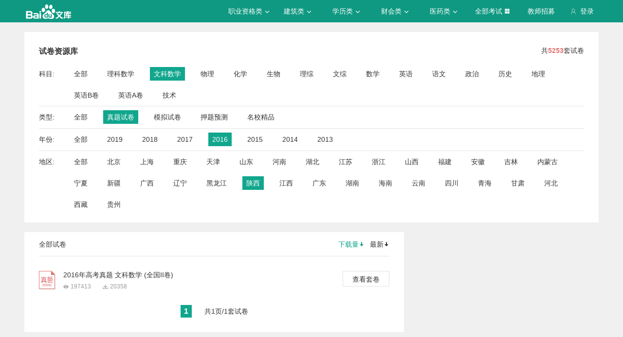

--- FILE ---
content_type: text/css; charset=utf-8
request_url: https://wkstatic.bdimg.com/static/gaokao/static/miti/tikupc/widget/paperlibrary/screening/screening_919e3ef.css
body_size: 135
content:
.screening{background-color:#fff;padding:30px 30px 15px;margin:20px 0;font-size:14px;color:#333}.screening .sc-title{margin-bottom:15px}.screening .sc-title .sc-ti{font-weight:700;font-size:16px;float:left}.screening .sc-title .from_org{float:right;padding-right:19px;border-right:1px solid #e5e5e5}.screening .sc-title p{float:right;padding-left:20px}.screening .sc-title p .num{font-weight:700;color:#e57373}.screening .sc-list-content{border-bottom:1px solid #e5e5e5}.screening .sc-list-content:last-child{border-bottom:0}.screening .sc-list-content .sub{float:left;line-height:45px}.screening .sc-list-content .sc-list{padding-left:64px}.screening .sc-list-content .sc-list li{height:28px;line-height:28px;text-align:center;float:left;padding:0 8px;margin:8px 24px 8px 0}.screening .sc-list-content .sc-list li a{display:block}.screening .sc-list-content .sc-list li:hover{background-color:#e5e5e5;cursor:pointer}.screening .sc-list-content .sc-list .selected{background-color:#11a68d}.screening .sc-list-content .sc-list .selected a{color:#fff}.screening .sc-list-content .sc-list .selected:hover{background-color:#11a68d}

--- FILE ---
content_type: text/css; charset=utf-8
request_url: https://wkstatic.bdimg.com/static/gaokao/static/miti/tikupc/widget/paperlibrary/paging/paging_1671df1.css
body_size: 77
content:
.paging{position:relative;height:56px}.paging .page-content{position:absolute}.paging .page-content .page-list{float:left}.paging .page-content .page-list .page-num{height:26px;padding:0 7px;float:left;margin-left:12px;text-align:center;line-height:26px;font-size:16px}.paging .page-content .page-list .page-num a{display:block}.paging .page-content .page-list .page-num:hover{background-color:#12b298}.paging .page-content .page-list .page-num:hover a{color:#fff}.paging .page-content .page-list .page-num:first-child{margin-left:0}.paging .page-content .page-list .selected{background-color:#11a68d;font-weight:700}.paging .page-content .page-list .selected a{color:#fff}.paging .page-content .page-list .current{background-color:#11a68d;color:#fff;font-weight:700}.paging .page-content .page-sum{float:left;height:26px;line-height:26px;margin-left:26px}